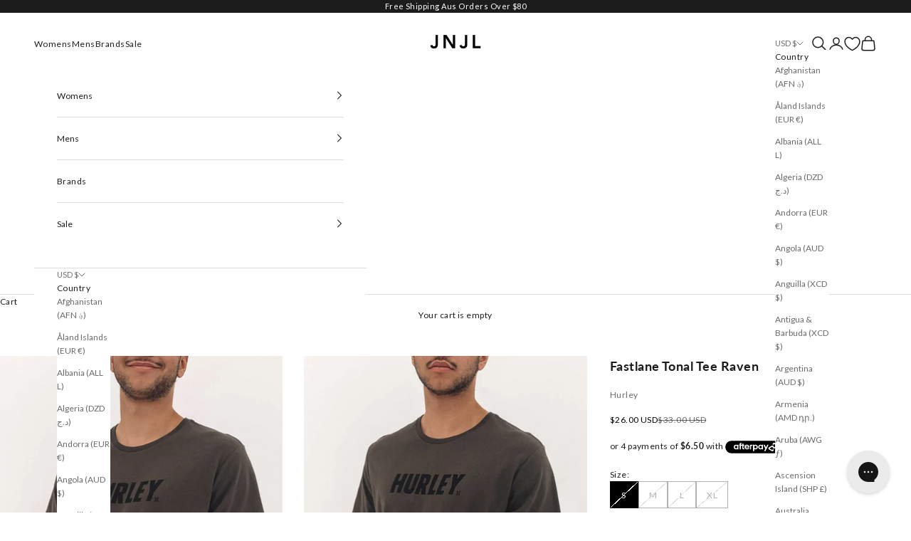

--- FILE ---
content_type: text/javascript
request_url: https://www.jeanjail.com/cdn/shop/t/287/assets/custom.js?v=24038518548028132471746199574
body_size: -325
content:
import{ProductCard,ProductList,matchesMediaQuery,ProductForm}from"theme";import{inView as inView6,animate as animate9,stagger}from"vendor";const ProductListV2=class extends ProductList{constructor(){super(...arguments)}connectedCallback(){matchesMediaQuery("motion-safe")&&this.querySelectorAll('product-card-v2[reveal-on-scroll="true"]').length>0&&inView6(this,this.reveal.bind(this))}reveal(){animate9(this.querySelectorAll('product-card-v2[reveal-on-scroll="true"]'),{opacity:[0,1],transform:["translateY(20px)","translateY(0)"]},{duration:.2,easing:"ease-in-out",delay:stagger(.05,{start:.4,easing:"ease-out"})})}},ProductCardV2=class extends ProductCard{constructor(){super(...arguments)}},ProductFormV2=class extends ProductForm{constructor(){super(...arguments),this.addEventListener("submit",event=>this.onSubmit(event))}onSubmit=event=>{const overLayElement=event.target.parentElement.parentElement.parentElement.parentElement.querySelector(".product-adding__overlay");overLayElement&&overLayElement.classList.remove("hide")}};document.addEventListener("cart:change",()=>{document.querySelectorAll(".product-adding__overlay").forEach(element=>{element.classList.contains("hide")||element.classList.add("hide")})}),window.customElements.define("product-card-v2",ProductCardV2),window.customElements.define("product-list-v2",ProductListV2),window.customElements.define("product-form-v2",ProductFormV2);
//# sourceMappingURL=/cdn/shop/t/287/assets/custom.js.map?v=24038518548028132471746199574
